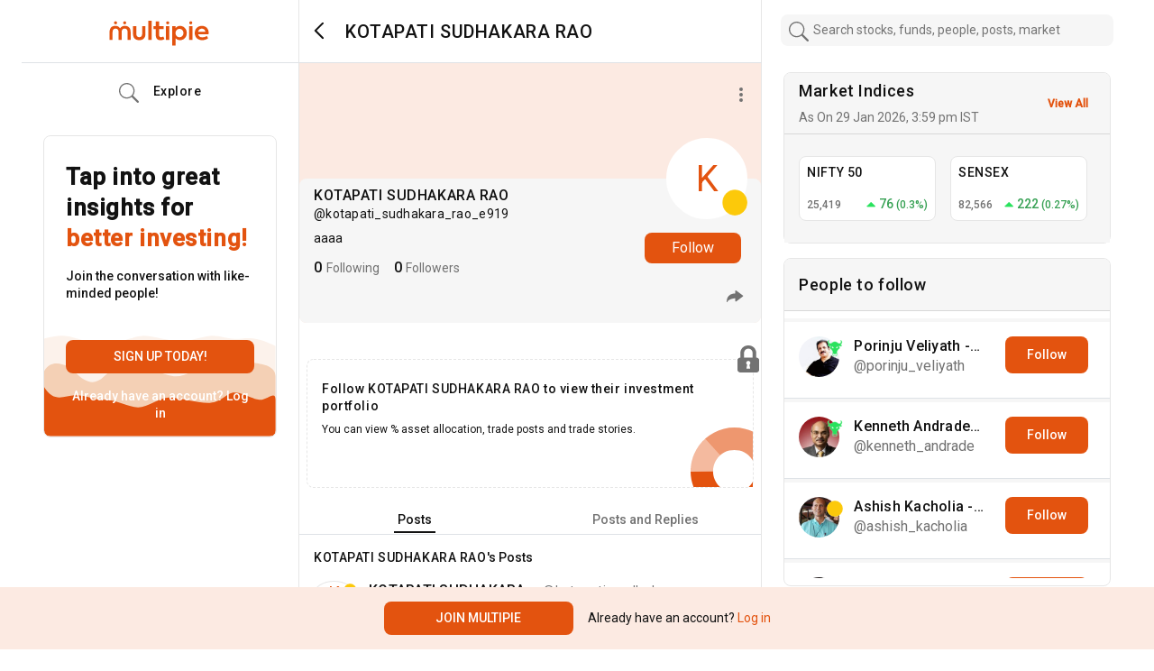

--- FILE ---
content_type: image/svg+xml
request_url: https://www.multipie.co/_next/static/media/comment-icon.e320b992.svg
body_size: 756
content:
<svg width="19" height="16" viewBox="0 0 19 16" fill="none" xmlns="http://www.w3.org/2000/svg">
<path d="M6.5 0H12.5C14.2233 0.00211703 15.8753 0.687616 17.0939 1.90614C18.3124 3.12467 18.9979 4.77674 19 6.5C18.9983 7.59037 18.7227 8.66285 18.1985 9.61896C17.6743 10.5751 16.9184 11.3842 16 11.972V15.5C16 15.5929 15.9741 15.6839 15.9253 15.7629C15.8765 15.8419 15.8067 15.9057 15.7236 15.9472C15.6406 15.9887 15.5476 16.0063 15.4551 15.998C15.3626 15.9896 15.2743 15.9557 15.2 15.9L11.343 13H6.5C4.77674 12.9979 3.12467 12.3124 1.90615 11.0939C0.687618 9.87533 0.00211716 8.22326 0 6.5C0.00211716 4.77674 0.687618 3.12467 1.90615 1.90614C3.12467 0.687616 4.77674 0.00211703 6.5 0ZM2.615 10.389C3.12287 10.9024 3.72807 11.3094 4.39516 11.586C5.06225 11.8626 5.77783 12.0034 6.5 12H11.51C11.6183 11.9995 11.7237 12.0346 11.81 12.1L15 14.5V11.69C15 11.6022 15.0231 11.516 15.067 11.44C15.1109 11.364 15.174 11.3009 15.25 11.257C16.0852 10.7748 16.7789 10.0815 17.2616 9.24652C17.7443 8.41158 17.9989 7.46441 18 6.5C17.9981 5.04188 17.4181 3.64401 16.387 2.61296C15.356 1.58191 13.9581 1.00185 12.5 1H6.5C5.0418 1.00159 3.64377 1.58156 2.61267 2.61267C1.58156 3.64377 1.00159 5.0418 1 6.5C0.996681 7.22311 1.13783 7.9396 1.41516 8.60743C1.69249 9.27525 2.10042 9.88096 2.615 10.389Z" fill="#727272"/>
</svg>


--- FILE ---
content_type: image/svg+xml
request_url: https://www.multipie.co/_next/static/media/share.10a0368d.svg
body_size: 423
content:
<svg width="19" height="16" viewBox="0 0 19 16" fill="none" xmlns="http://www.w3.org/2000/svg">
<path d="M9.50767 4.26308C9.87305 4.24597 10.1596 3.94478 10.1596 3.57982V0.531142L17.5467 6.63645L10.1596 12.7415V9.90892C10.1596 9.71889 10.0849 9.5441 9.94626 9.41282L9.67128 9.70332L9.947 9.41353C9.80946 9.28266 9.63178 9.2163 9.44166 9.22571L9.44141 9.22572C5.46156 9.4251 2.07432 11.8676 0.51647 15.3137C0.439921 14.8267 0.4 14.3274 0.4 13.8188C0.4 8.68899 4.43735 4.50333 9.50767 4.26308ZM9.50767 4.26308L9.48897 3.86352L9.50789 4.26307C9.50782 4.26307 9.50774 4.26308 9.50767 4.26308Z" stroke="#727272" stroke-width="0.8"/>
</svg>


--- FILE ---
content_type: image/svg+xml
request_url: https://www.multipie.co/_next/static/media/heart.2048f836.svg
body_size: 972
content:
<svg width="19" height="18" viewBox="0 0 19 18" fill="none" xmlns="http://www.w3.org/2000/svg">
<path d="M13.6119 1.92438C14.4397 1.92511 15.2487 2.18115 15.9365 2.66009C16.6243 3.13903 17.16 3.81933 17.4758 4.61492C17.7915 5.4105 17.8732 6.2856 17.7105 7.12946C17.5477 7.97333 17.1478 8.74803 16.5614 9.35552L16.3846 9.53937L11.8207 14.2937L11.0072 15.1412L10.7102 15.4501L10.2893 15.8876C10.1692 16.0109 10.0072 16.08 9.83841 16.08C9.66962 16.08 9.50763 16.0109 9.3875 15.8876L8.9578 15.4354L8.92244 15.3968L7.86147 14.2937L7.59976 14.0253L3.29929 9.55224L3.12246 9.36839C2.53257 8.76113 2.12967 7.98521 1.96501 7.13928C1.80034 6.29335 1.88133 5.41561 2.19769 4.61766C2.51405 3.8197 3.05148 3.13758 3.74166 2.658C4.43184 2.17843 5.2436 1.92306 6.07373 1.92438C6.62296 1.92277 7.16704 2.03438 7.67452 2.25276C8.182 2.47113 8.64281 2.79193 9.0303 3.19661L9.20713 3.38045L9.84195 4.03679L10.4679 3.38597L10.6447 3.20212C11.0336 2.79675 11.4959 2.47559 12.0049 2.25721C12.5139 2.03883 13.0595 1.92758 13.6102 1.92989L13.6119 1.92438ZM13.6102 1.01065C12.9437 1.00835 12.2833 1.14294 11.667 1.4067C11.0507 1.67046 10.4906 2.05818 10.0188 2.54762L9.84195 2.73147L9.66512 2.54762C8.71403 1.55756 7.42361 1.00086 6.07774 1C4.73187 0.999139 3.44079 1.55418 2.48853 2.54303C1.53627 3.53187 1.00083 4.87351 1 6.27281C0.999172 7.67211 1.53302 9.01444 2.48411 10.0045L2.66094 10.1884L7.23196 14.9427L8.29293 16.0458L8.31061 16.066L8.76329 16.5385C9.04923 16.8341 9.43607 17 9.8393 17C10.2425 17 10.6294 16.8341 10.9153 16.5385L11.3361 16.1027L12.4466 14.9482L17.0123 10.1957L17.1892 10.0119C17.9015 9.27541 18.3874 8.33552 18.5851 7.31148C18.7828 6.28744 18.6834 5.22543 18.2995 4.26022C17.9157 3.29501 17.2647 2.47012 16.4291 1.89025C15.5936 1.31038 14.6112 1.00167 13.6066 1.0033L13.6102 1.01065Z" fill="#727272" stroke="#727272" stroke-width="0.2"/>
</svg>


--- FILE ---
content_type: application/javascript; charset=UTF-8
request_url: https://www.multipie.co/_next/static/chunks/pages/market_indices-5d13ae7e1b84c9ee.js
body_size: 3519
content:
(self.webpackChunk_N_E=self.webpackChunk_N_E||[]).push([[3219],{2660:function(e,t,s){"use strict";s.a(e,(async function(e,n){try{s.r(t);var r=s(59499),a=s(48001),c=(s(67294),s(85893)),l=e([a]);function o(e,t){var s=Object.keys(e);if(Object.getOwnPropertySymbols){var n=Object.getOwnPropertySymbols(e);t&&(n=n.filter((function(t){return Object.getOwnPropertyDescriptor(e,t).enumerable}))),s.push.apply(s,n)}return s}function d(e){for(var t=1;t<arguments.length;t++){var s=null!=arguments[t]?arguments[t]:{};t%2?o(Object(s),!0).forEach((function(t){(0,r.Z)(e,t,s[t])})):Object.getOwnPropertyDescriptors?Object.defineProperties(e,Object.getOwnPropertyDescriptors(s)):o(Object(s)).forEach((function(t){Object.defineProperty(e,t,Object.getOwnPropertyDescriptor(s,t))}))}return e}function u(e){return(0,c.jsx)(a.Z,d({},e))}a=(l.then?(await l)():l)[0],t.default=u,n()}catch(i){n(i)}}))},22474:function(e,t,s){"use strict";s.a(e,(async function(e,n){try{var r=s(50029),a=s(87794),c=s.n(a),l=s(6174),i=s(67294),o=s(19963),d=s(10121),u=s(22026),m=s(18891),x=s(10126),h=s(85893),p=e([d,u]);function j(e){var t=e.companyId,s=(0,i.useState)(null),n=s[0],a=s[1],p=(0,i.useState)(null),f=p[0],j=p[1],b=(0,i.useState)(!1),g=b[0],N=b[1],v=(0,i.useState)(!1),y=v[0],w=v[1];function Z(){return(Z=(0,r.Z)(c().mark((function e(){var s;return c().wrap((function(e){for(;;)switch(e.prev=e.next){case 0:return e.next=2,u.Z.fetchNews(t);case 2:(s=e.sent)&&s.result.news&&(a(s.result.news),j(s.result.company_scope_count));case 4:case"end":return e.stop()}}),e)})))).apply(this,arguments)}return(0,i.useEffect)((function(){!function(){Z.apply(this,arguments)}()}),[t]),(0,h.jsxs)(h.Fragment,{children:[(null==f||!n)&&(0,h.jsx)("span",{className:"text-desabled",children:"No new news available right now."}),f>0&&n.length>0&&(0,h.jsxs)("div",{children:[(0,h.jsx)(x.Z,{showModal:g,closeModal:N,newsDetail:y}),(0,h.jsx)("div",{className:"pb-2 px-3 company-news",children:(0,h.jsx)(m.Z,{settingOverrides:{responsive:[{breakpoint:767,settings:{slidesToShow:1,slidesToScroll:1}},{breakpoint:575,settings:{slidesToShow:1,slidesToScroll:1,autoplay:!1}}],slidesToScroll:1,slidesToShow:1},children:n&&n.map((function(e,t){return(0,h.jsxs)("div",{className:"pe-3 news-box",children:[(0,h.jsx)("h5",{className:"fs-3 text-title fw-500",children:e.heading}),(0,h.jsx)("span",{className:"text-subtitle fs-5",children:e.caption}),e.arttext.length>180?(0,h.jsxs)("div",{children:[(0,h.jsx)(l.Z,{contentHtml:e.arttext.substring(0,180)+"..."}),(0,h.jsx)("button",{className:"btn btn-outline-primary my-2",onClick:function(){return function(e){N(!0),w(e),d.Z.createEvent(o.j.COMPANY_NEWS)}(e)},children:"Read more"})]}):(0,h.jsx)(l.Z,{contentHtml:e.arttext})]},t)}))})})]})," ",f>0&&0==n.length&&(0,h.jsx)("span",{className:"text-desabled",children:"No new news available right now."})," ",0==f&&(0,h.jsx)("span",{className:"text-desabled",children:"Please add some stocks to your watchlist or portfolio first!"})]})}[d,u]=p.then?(await p)():p,j.defaultProps={companyId:null},t.Z=j,n()}catch(f){n(f)}}))},11371:function(e,t,s){"use strict";s.a(e,(async function(e,n){try{s(67294);var r=s(22474),a=s(85893),c=e([r]);function i(){return(0,a.jsx)(a.Fragment,{children:(0,a.jsxs)("div",{className:"card border rounded mx-4 mb-3",children:[(0,a.jsx)("div",{className:"card-header bg-desabled position-relative d-flex align-items-center w-100",children:(0,a.jsxs)("div",{className:"me-auto text-title",children:[(0,a.jsx)("h3",{children:"Latest News"}),(0,a.jsx)("p",{className:"text-subtitle m-0",children:"Based on the stocks you\u2019re interested or invested in."})]})}),(0,a.jsx)("div",{className:"card-body pt-xl-4 pb-xl-2 ps-4 home-news custom-slider primary-bg-color rounded-bottom",children:(0,a.jsx)(r.Z,{})})]})})}r=(c.then?(await c)():c)[0],t.Z=i,n()}catch(l){n(l)}}))},10126:function(e,t,s){"use strict";var n=s(6174),r=(s(67294),s(6212)),a=s(85893);t.Z=function(e){var t=e.showModal,s=e.closeModal,c=e.newsDetail;return(0,a.jsx)(a.Fragment,{children:(0,a.jsx)(r.Z,{show:t,onHide:s,centered:!0,className:"news-modal sample-email-modal rounded",backdropClassName:"sample-email-backdrop",children:(0,a.jsxs)(r.Z.Body,{className:"white-backdrop border-0 primary-bg-color rounded",children:[(0,a.jsx)(r.Z.Header,{closeButton:!0,className:"border-0 p-0"}),(0,a.jsxs)("div",{className:"news-box pb-3 mt-3",children:[(0,a.jsx)("h3",{className:"fs-3 text-title fw-500",children:c.heading}),(0,a.jsx)("span",{className:"text-subtitle fs-5",children:c.caption}),(0,a.jsx)(n.Z,{contentHtml:c.arttext})]})]})})})}},92172:function(e,t,s){"use strict";s.a(e,(async function(e,n){try{var r=s(67294),a=s(74889),c=s(85893),l=e([a]);function o(){var e=(0,r.useState)([]),t=e[0],s=e[1];return(0,c.jsx)(c.Fragment,{children:(0,c.jsxs)("div",{className:"card primary-bg-color rounded mb-3 border mx-4",children:[(0,c.jsx)("div",{className:"card-header bg-desabled asset-allocation-box position-relative",children:(0,c.jsx)("h3",{className:"card-title text-title",children:"People to follow"})}),(0,c.jsx)("div",{className:"card-body bg-desabled py-0 my-2 px-0 people-to-follow app-scrollbar",children:(0,c.jsx)(a.Z,{multicelebs:t,setMulticelebs:s})})]})})}a=(l.then?(await l)():l)[0],t.Z=o,n()}catch(i){n(i)}}))},50049:function(e,t,s){"use strict";s.a(e,(async function(e,n){try{var r=s(34870),a=s(87431),c=s(41664),l=s.n(c),i=(s(67294),s(78031)),o=s(61515),d=s(94204),u=s(85893),m=e([i,d]);function h(e){var t=e.marketIndex,s=e.index;return(0,u.jsx)(u.Fragment,{children:(0,u.jsx)("div",{children:(0,u.jsx)(l(),{href:"/market_indices/".concat(t.id),children:(0,u.jsx)("a",{className:"card border-bottom mb-0",children:(0,u.jsxs)("div",{className:"primary-bg-color card-body py-2 align-items-center d-flex",children:[(0,u.jsx)("div",{className:"me-2",children:(0,u.jsx)(d.Z,{displayName:t.displayName,width:"50",iconUrl:(0,i.P)(t.logoUrl)})}),(0,u.jsx)("div",{className:"me-auto",children:(0,u.jsx)("h5",{className:"m-0 letter-spacing-compact cursor-pointer username-title text-title line-clamp-1",children:t.displayName})}),(0,u.jsxs)("div",{className:"d-flex align-items-center justify-content-between",children:[(0,u.jsx)("strong",{className:"d-block float-end text-subtitle fw-500",children:(0,o.uf)(t.value,0)}),(0,u.jsxs)("span",{className:"p-0 float-start w-max-content fs-8\n                 ".concat((0,o.uf)(t.percentageChange)>0?"text-green":"text-red","\n                  percentage-text d-flex align-items-center fs-5 fw-500"),children:[(0,u.jsx)("img",{src:(0,o.uf)(t.percentageChange)>0?a.Z.src:r.Z.src,className:"mx-1"}),(0,o.uf)(t.absoluteChange,0),"\xa0",(0,u.jsxs)("span",{className:"fs-6",children:["(",(0,o.uf)(t.percentageChange),"%)"]})]})]})]})})})},s)})}[i,d]=m.then?(await m)():m,t.Z=h,n()}catch(x){n(x)}}))},48001:function(e,t,s){"use strict";s.a(e,(async function(e,n){try{var r=s(50029),a=s(87794),c=s.n(a),l=s(67294),i=s(246),o=s.n(i),d=s(14233),u=s(58011),m=s(21757),x=s(57689),h=s(11371),p=s(81858),f=s(92172),j=s(58602),b=s(64005),g=s(27625),N=s(53003),v=s(28928),y=s(50049),w=s(85893),Z=e([d,x,h,p,f,b,g,N,v,y]);function O(e){var t=e.data,s=(0,l.useState)(t||[]),n=s[0],a=s[1],i=(0,l.useState)(!0),Z=i[0],k=i[1],O=(0,l.useState)(1),S=O[0],_=O[1],P=(0,l.useState)(null),E=P[0],M=P[1];function C(e){return H.apply(this,arguments)}function H(){return(H=(0,r.Z)(c().mark((function e(t){var s,r,l,i,o;return c().wrap((function(e){for(;;)switch(e.prev=e.next){case 0:return s=t&&t.reset?0:S,r=t&&t.reset?[]:n,l=15,e.next=5,x.Z.fetchIndices(l,s);case 5:if(!(i=e.sent).ok){e.next=14;break}return e.next=9,u.Z.deserialize(i.result);case 9:o=e.sent,M(E||o[0]&&o[0].asOn),k(o.length===l),a(r.concat(o)),_(S+1);case 14:case"end":return e.stop()}}),e)})))).apply(this,arguments)}function T(){return n.map((function(e,t){return(0,w.jsx)(y.Z,{marketIndex:e,flat:!0},t)}))}return(0,l.useEffect)((0,r.Z)(c().mark((function e(){return c().wrap((function(e){for(;;)switch(e.prev=e.next){case 0:return e.next=2,C({reset:!0});case 2:case"end":return e.stop()}}),e)}))),[]),(0,w.jsxs)(w.Fragment,{children:[(0,w.jsx)("header",{id:"header",className:"main-header company-header primary-bg-color",children:(0,w.jsx)("div",{className:"d-flex h-100",children:(0,w.jsxs)("div",{className:"container d-flex",children:[(0,w.jsx)("div",{className:"col-lg-3 d-none d-lg-flex align-items-center border-right border-bottom",children:(0,w.jsx)(b.Z,{})}),(0,w.jsxs)("div",{className:"col-lg-5 col-12 align-items-center border-right company-section h-100 border-bottom d-flex ps-lg-3",children:[(0,w.jsx)(g.Z,{}),(0,w.jsx)("h1",{className:"text-title mb-0 ms-3 line-clamp-1 mw-220",children:"All Market Indices on Multipie"})]}),(0,w.jsx)("div",{className:"col-lg-4 py-3 justify-content-center h-100 d-none d-lg-flex",children:!d.yF&&(0,w.jsx)(N.Z,{})})]})})}),(0,w.jsxs)("main",{className:"container main-container d-flex",children:[(0,w.jsx)("div",{className:"col-lg-3 d-none d-lg-block border-right",children:(0,w.jsx)(v.Z,{})}),(0,w.jsxs)("div",{className:"explore col-12 col-lg-5 border-right",children:[(0,w.jsxs)("div",{className:"p-3 text-subtitle border-bottom",children:["As On ",(0,m.o0)(E)]}),(0,w.jsx)(o(),{pageStart:1,loadMore:C,hasMore:Z,initialLoad:!1,loader:(0,w.jsx)("div",{className:"loader",children:"Loading ..."},0),children:(0,w.jsx)(T,{})})]}),(0,w.jsxs)("div",{className:"col-lg-4 d-none d-lg-block",children:[(0,w.jsx)(p.Z,{}),(0,w.jsx)(f.Z,{}),(0,w.jsx)("div",{className:"sticky1",children:(0,w.jsx)(h.Z,{})})]})]}),(0,w.jsx)(j.Z,{})]})}[d,x,h,p,f,b,g,N,v,y]=Z.then?(await Z)():Z,t.Z=O,n()}catch(k){n(k)}}))},58602:function(e,t,s){"use strict";s(67294);var n=s(85893);t.Z=function(){return(0,n.jsx)(n.Fragment,{children:(0,n.jsx)("footer",{className:"text-title text-center primary-bg-color mt-1 p-3",children:" \xa9 multipie.co"})})}},6174:function(e,t,s){"use strict";s.d(t,{Z:function(){return r}});s(67294);var n=s(85893);function r(e){var t=e.className,s=e.contentHtml,r=e.style,a=e.innerHtmlRef;return(0,n.jsx)("div",{className:"".concat(t),style:r,ref:a,dangerouslySetInnerHTML:{__html:s}})}r.defaultProps={className:"inner-html",style:{},innerHtmlRef:{current:null}}},49031:function(e,t,s){(window.__NEXT_P=window.__NEXT_P||[]).push(["/market_indices",function(){return s(2660)}])}},function(e){e.O(0,[5897,7880,9774,2888,179],(function(){return t=49031,e(e.s=t);var t}));var t=e.O();_N_E=t}]);

--- FILE ---
content_type: application/javascript; charset=UTF-8
request_url: https://www.multipie.co/_next/static/chunks/pages/m/signup-c263565d3edffdb2.js
body_size: 2025
content:
(self.webpackChunk_N_E=self.webpackChunk_N_E||[]).push([[5721],{63537:function(e,s,i){"use strict";i.a(e,(async function(e,t){try{i.r(s);var n=i(20402),c=(i(67294),i(85893)),r=e([n]);function l(){return(0,c.jsx)(n.Z,{})}n=(r.then?(await r)():r)[0],s.default=l,t()}catch(a){t(a)}}))},72233:function(e,s,i){"use strict";i(67294);var t=i(85893);s.Z=function(){return(0,t.jsxs)("div",{className:"login-footer d-none d-lg-block w-100 text-center",children:[(0,t.jsxs)("ul",{className:"m-0 p-0",children:[(0,t.jsx)("li",{className:"d-inline-block",children:(0,t.jsx)("a",{href:"https://icicisecurities.com/wfrmAboutUs.aspx",target:"blank",children:"About"})}),(0,t.jsx)("li",{className:"d-inline-block",children:(0,t.jsx)("a",{href:"/terms-and-conditions",target:"blank",children:"Terms of Service"})}),(0,t.jsx)("li",{className:"d-inline-block",children:(0,t.jsx)("a",{href:"/privacy-policy",target:"blank",children:"Privacy Policy"})})]}),(0,t.jsxs)("p",{className:"m-0",children:["\xa9 ",(new Date).getFullYear()," Multipie"]})]})}},22820:function(e,s,i){"use strict";i.d(s,{Z:function(){return h}});var t=i(59499),n=(i(41548),i(73873),"/_next/static/media/splash-1.9d807271.svg"),c="/_next/static/media/splash-2.20986dc5.svg",r="/_next/static/media/splash-3.3fd95c9b.svg",a="/_next/static/media/splash-4.c7b31cb1.svg",l=(i(67294),i(46066)),o=i(85893);function d(e,s){var i=Object.keys(e);if(Object.getOwnPropertySymbols){var t=Object.getOwnPropertySymbols(e);s&&(t=t.filter((function(s){return Object.getOwnPropertyDescriptor(e,s).enumerable}))),i.push.apply(i,t)}return i}function m(e){for(var s=1;s<arguments.length;s++){var i=null!=arguments[s]?arguments[s]:{};s%2?d(Object(i),!0).forEach((function(s){(0,t.Z)(e,s,i[s])})):Object.getOwnPropertyDescriptors?Object.defineProperties(e,Object.getOwnPropertyDescriptors(i)):d(Object(i)).forEach((function(s){Object.defineProperty(e,s,Object.getOwnPropertyDescriptor(i,s))}))}return e}var h=function(){return(0,o.jsx)(o.Fragment,{children:(0,o.jsx)("div",{className:"welcome-slider",children:(0,o.jsxs)(l.Z,m(m({},{dots:!0,infinite:!0,slidesToShow:1,slidesToScroll:1,autoplay:!0,autoplaySpeed:3e3,arrows:!1}),{},{children:[(0,o.jsxs)("div",{className:"slide-item",children:[(0,o.jsx)("img",{src:n,alt:"Social Community for Investors",className:"slider-image"}),(0,o.jsxs)("div",{className:"slide-content",children:[(0,o.jsx)("h5",{className:"text-capitalize",children:"Social Community for Investors"}),(0,o.jsx)("p",{className:"text-title",children:"Connect with like-minded people & build your investment network."})]})]}),(0,o.jsxs)("div",{className:"slide-item",children:[(0,o.jsx)("img",{src:c,alt:"360-degree detailed stock view",className:"slider-image"}),(0,o.jsxs)("div",{className:"slide-content",children:[(0,o.jsx)("h5",{className:"text-capitalize",children:"360-degree detailed stock view"}),(0,o.jsx)("p",{className:"text-title",children:"Stock conversations, screeners, stocks in action, price alerts"})]})]}),(0,o.jsxs)("div",{className:"slide-item",children:[(0,o.jsx)("img",{src:r,alt:"Prominent investor portfolios",className:"slider-image"}),(0,o.jsxs)("div",{className:"slide-content",children:[(0,o.jsx)("h5",{className:"text-capitalize",children:"Prominent investor portfolios"}),(0,o.jsx)("p",{className:"text-title",children:"Discover their holdings & compare your performance"})]})]}),(0,o.jsxs)("div",{className:"slide-item",children:[(0,o.jsx)("img",{src:a,alt:"Link your portfolio & get customised feeds",className:"slider-image"}),(0,o.jsxs)("div",{className:"slide-content",children:[(0,o.jsx)("h5",{className:"text-capitalize",children:"Link your portfolio & get customised feeds"}),(0,o.jsx)("p",{className:"text-title",children:"portfolio alerts, news and much more"})]})]})]}))})})}},20402:function(e,s,i){"use strict";i.a(e,(async function(e,t){try{var n=i(41664),c=i.n(n),r=i(11163),a=i(67294),l=i(72233),o=i(97993),d=i(22820),m=i(34769),h=i(65806),u=i(85893),x=e([o,m,h]);function j(){var e=(0,h.C)().AppIcon,s=(0,r.useRouter)(),i=new URLSearchParams(s.query).get("invite_code"),t=(0,m.ZP)().setIsLoginSignupPage;return(0,a.useEffect)((function(){return t(!0),function(){t(!1)}}),[]),(0,u.jsx)(u.Fragment,{children:(0,u.jsx)("main",{className:"main-container py-0",children:(0,u.jsx)("div",{className:"px-0 welcome-container",children:(0,u.jsxs)("div",{className:"row vh-100 m-0",children:[(0,u.jsx)("div",{className:"col-lg-4 p-0 d-none d-lg-block",children:(0,u.jsx)(d.Z,{})}),(0,u.jsx)("div",{className:"col-lg-8 p-0",children:(0,u.jsxs)("div",{className:"welcome-login mt-0 d-flex w-100 h-100 justify-content-center align-items-center position-relative",children:[(0,u.jsxs)("div",{className:"card rounded d-flex signup-main-block justify-content-center primary-bg-color pb-0",children:[(0,u.jsx)("div",{className:"d-block text-center",children:(0,u.jsx)("img",{src:e,width:"180",className:"app-logo",alt:"logo"})}),(0,u.jsx)(o.Z,{inviteCode:i}),(0,u.jsxs)("div",{className:"text-center pb-4",children:[(0,u.jsx)("div",{className:"text-center text-title",children:"Already have an account?"}),(0,u.jsx)(c(),{href:"/m/otp_login",children:(0,u.jsx)("span",{className:"highlight",children:"Login"})})]})]}),(0,u.jsx)(l.Z,{})]})})]})})})})}[o,m,h]=x.then?(await x)():x,s.Z=j,t()}catch(p){t(p)}}))},70276:function(e,s,i){(window.__NEXT_P=window.__NEXT_P||[]).push(["/m/signup",function(){return i(63537)}])}},function(e){e.O(0,[9774,2888,179],(function(){return s=70276,e(e.s=s);var s}));var s=e.O();_N_E=s}]);

--- FILE ---
content_type: text/plain; charset=UTF-8
request_url: https://www.multipie.co/socket.io/?EIO=4&transport=polling&t=PmAF3bi&sid=xpogdBBe0WE0qm-gCdUE
body_size: 157
content:
40{"sid":"K8EbqZiBKW4g0XdUCdUF"}

--- FILE ---
content_type: application/javascript; charset=UTF-8
request_url: https://www.multipie.co/_next/static/chunks/pages/market_indices/%5Bid%5D-eed5b751245b5f58.js
body_size: 4108
content:
(self.webpackChunk_N_E=self.webpackChunk_N_E||[]).push([[3969],{88896:function(e,t,n){"use strict";n.a(e,(async function(e,r){try{n.r(t),n.d(t,{__N_SSG:function(){return l}});var s=n(59499),a=(n(67294),n(58011),n(45336)),i=n(85893),c=e([a]);function d(e,t){var n=Object.keys(e);if(Object.getOwnPropertySymbols){var r=Object.getOwnPropertySymbols(e);t&&(r=r.filter((function(t){return Object.getOwnPropertyDescriptor(e,t).enumerable}))),n.push.apply(n,r)}return n}function u(e){for(var t=1;t<arguments.length;t++){var n=null!=arguments[t]?arguments[t]:{};t%2?d(Object(n),!0).forEach((function(t){(0,s.Z)(e,t,n[t])})):Object.getOwnPropertyDescriptors?Object.defineProperties(e,Object.getOwnPropertyDescriptors(n)):d(Object(n)).forEach((function(t){Object.defineProperty(e,t,Object.getOwnPropertyDescriptor(n,t))}))}return e}function x(e){return(0,i.jsx)(a.Z,u({},e))}a=(c.then?(await c)():c)[0];var l=!0;t.default=x,r()}catch(o){r(o)}}))},92172:function(e,t,n){"use strict";n.a(e,(async function(e,r){try{var s=n(67294),a=n(74889),i=n(85893),c=e([a]);function o(){var e=(0,s.useState)([]),t=e[0],n=e[1];return(0,i.jsx)(i.Fragment,{children:(0,i.jsxs)("div",{className:"card primary-bg-color rounded mb-3 border mx-4",children:[(0,i.jsx)("div",{className:"card-header bg-desabled asset-allocation-box position-relative",children:(0,i.jsx)("h3",{className:"card-title text-title",children:"People to follow"})}),(0,i.jsx)("div",{className:"card-body bg-desabled py-0 my-2 px-0 people-to-follow app-scrollbar",children:(0,i.jsx)(a.Z,{multicelebs:t,setMulticelebs:n})})]})})}a=(c.then?(await c)():c)[0],t.Z=o,r()}catch(l){r(l)}}))},22635:function(e,t,n){"use strict";n(67294);var r=n(24561),s=n(246),a=n.n(s),i=n(85893),c=new Array(3).fill((0,i.jsx)(r.ZP,{className:"px-1 py-3"}));t.Z=function(e){var t=e.hasNextPage,n=e.items,r=e.loadNextPage;return(0,i.jsx)(i.Fragment,{children:(0,i.jsx)(a(),{pageStart:0,loadMore:r,hasMore:t,initialLoad:!1,loader:c,children:n})})}},69790:function(e,t,n){"use strict";n.a(e,(async function(e,r){try{var s=n(50029),a=n(87794),i=n.n(a),c=n(67294),l=n(61515),o=n(57689),d=n(33554),u=n(85893),x=e([o]);function h(e){var t=e.marketIndexId,n=(0,c.useState)(null),r=n[0],a=n[1];return(0,c.useEffect)((0,s.Z)(i().mark((function e(){var n,r;return i().wrap((function(e){for(;;)switch(e.prev=e.next){case 0:return e.next=2,o.Z.fetchCurrentPrices(t);case 2:n=e.sent,r=n.data,a(r&&r[0]);case 5:case"end":return e.stop()}}),e)}))),[t]),(0,u.jsx)(u.Fragment,{children:r&&(0,u.jsxs)("div",{className:"current-price container-fluid mt-2 p-0",children:[(0,u.jsx)("h3",{className:"m-0 p-3 border-top border-bottom",children:"Value"}),(0,u.jsxs)("div",{className:"bar-today row d-flex justify-content-between mb-4 p-3",children:[(0,u.jsxs)("div",{className:"price-box col-3 col-lg-6 d-flex flex-column align-items-start pt-1",children:[(0,u.jsx)("span",{className:"fs-6 d-block text-title",children:(0,l.uf)(r.lowToday)}),(0,u.jsx)("span",{className:"text-muted",children:"Today\u2019s Low"})]}),(0,u.jsxs)("div",{className:"price-box col-3 col-lg-6 d-flex flex-column align-items-end pt-1",children:[(0,u.jsx)("span",{className:"fs-6 d-block text-title",children:(0,l.uf)(r.highToday)}),(0,u.jsx)("span",{className:"text-muted",children:"Today\u2019s High"})]}),(0,u.jsx)("div",{className:"col-12",children:(0,u.jsx)(d.Z,{low:r.lowToday,high:r.highToday,current:r.lastTradedPrice})})]}),(0,u.jsxs)("div",{className:"bar-52wk row d-flex justify-content-between mb-4 p-3",children:[(0,u.jsxs)("div",{className:"price-box col-3 col-lg-6 d-flex flex-column align-items-start",children:[(0,u.jsx)("span",{className:"fs-6 d-block text-title",children:(0,l.uf)(r.fifty2WkLow)}),(0,u.jsx)("span",{className:"text-muted",children:"52 Week Low"})]}),(0,u.jsxs)("div",{className:"price-box col-3 col-lg-6 d-flex flex-column align-items-end",children:[(0,u.jsx)("span",{className:"fs-6 d-block text-title",children:(0,l.uf)(r.fifty2WkHigh)}),(0,u.jsx)("span",{className:"text-muted",children:"52 Week High"})]}),(0,u.jsx)("div",{className:"col-12",children:(0,u.jsx)(d.Z,{low:r.fifty2WkLow,high:r.fifty2WkHigh,current:r.lastTradedPrice})})]})]})})}o=(x.then?(await x)():x)[0],t.Z=h,r()}catch(m){r(m)}}))},20109:function(e,t,n){"use strict";n.a(e,(async function(e,r){try{var s=n(50029),a=n(87794),i=n.n(a),c=n(34870),l=n(87431),o=n(67294),d=n(61515),u=n(26971),x=n(57689),m=n(82397),h=n(85893),f=e([x]);function j(e){return e.map((function(e){return{value:e.value,date:new Date(e.priceAt)}}))}function g(e){var t=e.marketIndexId,n=e.marketIndex,r=[{label:"1D"},{label:"5D"},{label:"1M"},{label:"1Y"},{label:"5Y"},{label:"MAX"}],a=(0,o.useState)(0),f=a[0],p=a[1],g=(0,o.useState)(!1),v=g[0],b=g[1];return(0,o.useEffect)((0,s.Z)(i().mark((function e(){var n,s,a,c;return i().wrap((function(e){for(;;)switch(e.prev=e.next){case 0:return n=r[f].label,e.next=3,x.Z.fetchPrices(t,{period:n});case 3:if(s=e.sent,0!==(a=s.performanceData).length){e.next=8;break}return b(!1),e.abrupt("return");case 8:b(!0),c={selector:"#value-trend-graph",height:250,width:600,data:j(a),period:n,pageType:"marketIndex"},setTimeout((function(){return(0,u.Z)(c)}),10);case 11:case"end":return e.stop()}}),e)}))),[t,f]),(0,h.jsx)(h.Fragment,{children:(0,h.jsx)("div",{className:"card",children:(0,h.jsxs)("div",{className:"card-body value-trend primary-bg-color",children:[(0,h.jsx)("header",{className:"d-flex justify-content-between price-header",children:(0,h.jsxs)("div",{className:"d-flex align-items-center",children:[(0,h.jsx)("h2",{className:"d-inline-block me-2",children:(0,d.uf)(n.value,0)}),(0,h.jsxs)("span",{className:"p-0 float-start w-max-content fs-8\n                ".concat((0,d.uf)(n.percentageChange)>0?"text-green":"text-red","\n                percentage-text d-flex align-items-center fs-5 fw-500"),children:[(0,h.jsx)("img",{src:(0,d.uf)(n.percentageChange)>0?l.Z.src:c.Z.src,className:"mx-1"}),(0,d.uf)(n.absoluteChange,0),"\xa0",(0,h.jsxs)("span",{className:"fs-6",children:["(",(0,d.uf)(n.percentageChange),"%)"]})]})]})}),(0,h.jsx)(m.Z,{activeIndex:f,setActiveIndex:p,navOptions:r}),!v&&(0,h.jsx)("div",{id:"value-trend-missing",children:"Data Not Available"})||(0,h.jsx)("div",{id:"value-trend-graph"})]})})})}x=(f.then?(await f)():f)[0],t.Z=g,r()}catch(p){r(p)}}))},12595:function(e,t,n){"use strict";n.a(e,(async function(e,r){try{n(67294);var s=n(14233),a=n(44930),i=n(64005),c=n(27625),l=n(53003),o=n(85893),d=e([s,a,i,c,l]);function x(e){var t=e.title;return"mobile_app"===a.Z.get("platform")?null:(0,o.jsx)(o.Fragment,{children:(0,o.jsx)("header",{id:"header",className:"main-header company-header primary-bg-color",children:(0,o.jsx)("div",{className:"d-flex h-100",children:(0,o.jsxs)("div",{className:"container d-flex",children:[(0,o.jsx)("div",{className:"col-lg-4 col-xl-3 border-right d-none d-lg-flex align-items-center border-right border-bottom",children:(0,o.jsx)(i.Z,{})}),(0,o.jsxs)("div",{className:"col-12 col-lg-8 col-xl-5 align-items-center border-right h-100 border-bottom d-flex",children:[(0,o.jsx)(c.Z,{}),(0,o.jsx)("h1",{className:"text-title mb-0 ms-3 title-dark-theme line-clamp-1",children:t})]}),(0,o.jsx)("div",{className:"col-xl-4 d-none d-xl-flex justify-content-center py-3 ps-4",children:!s.yF&&(0,o.jsx)(l.Z,{})})]})})})})}[s,a,i,c,l]=d.then?(await d)():d,t.Z=x,r()}catch(u){r(u)}}))},5112:function(e,t,n){"use strict";n.a(e,(async function(e,r){try{var s=n(50029),a=n(87794),i=n.n(a),c=n(67294),l=n(73236),o=n(84570),d=n(15916),u=n(95277),x=n(22635),m=n(85893),h=e([l,o,d,u]);function p(e){var t=e.entityId,n=e.userId,r=e.sectionText,a=e.entityType,h=(0,c.useState)([]),f=h[0],p=h[1],j=(0,c.useState)(null),g=j[0],v=j[1];function b(){return y.apply(this,arguments)}function y(){return(y=(0,s.Z)(i().mark((function e(){var n;return i().wrap((function(e){for(;;)switch(e.prev=e.next){case 0:return e.next=2,l.Z.fetchInstrumentPosts(1,t,a);case 2:(n=e.sent).ok&&p(n.postList);case 4:case"end":return e.stop()}}),e)})))).apply(this,arguments)}function N(e,t,n){var r=f.find((function(t){return t.id===e}));r.likesCount=t?r.likesCount+1:r.likesCount-1,null!=n&&(r.likesCount=n),r.likesCount<0&&(r.likesCount=0),r.isLiked=t,p(JSON.parse(JSON.stringify(f)))}function w(e){return k.apply(this,arguments)}function k(){return(k=(0,s.Z)(i().mark((function e(t){var n;return i().wrap((function(e){for(;;)switch(e.prev=e.next){case 0:return e.next=2,o.Z.deletePost(t);case 2:if(!e.sent.ok){e.next=7;break}return n=f.filter((function(e){return e.id!==t})).map((function(e){return e.latestReply&&e.latestReply.id===t?(e.latestReply.isDeleted=!0,e):e})),p(n),e.abrupt("return",!0);case 7:return e.abrupt("return",!1);case 8:case"end":return e.stop()}}),e)})))).apply(this,arguments)}function Z(e){var t=f.find((function(t){return t.id===e}));v(t)}function P(e){return n===e&&e.user.id}return(0,c.useEffect)((0,s.Z)(i().mark((function e(){return i().wrap((function(e){for(;;)switch(e.prev=e.next){case 0:return e.next=2,b();case 2:case"end":return e.stop()}}),e)}))),[t]),(0,m.jsx)(m.Fragment,{children:f.length>0&&(0,m.jsx)("div",{className:"col-12 mb-6 mt-3 mt-mobile-0",children:(0,m.jsx)("div",{id:"instrument-conversations",className:"card h-100 border border-top-left-right-none rounded\n                primary-bg-color border-bottom-sm shadow-sm-none px-lg-3 company-suggest",children:(0,m.jsxs)("div",{className:"card-body custom-slider p-0 py-1",children:[(0,m.jsx)("h3",{className:"card-title d-flex align-items-center pt-0 my-3 widget-title",children:r}),(0,m.jsxs)("div",{children:[g&&(0,m.jsx)(d.Z,{embeddedPost:g,setEmbeddedPost:v,createPost:function(e){var t=f.find((function(t){return t.id===e.parent_post_id}));t&&(t.shareCount=t.shareCount+1,p(JSON.parse(JSON.stringify(f)))),createPost(e)}}),(0,m.jsx)(x.Z,{hasNextPage:!1,items:f.map((function(e,t){return(0,m.jsx)(u.Z,{post:e,showThread:!!e.latestReply,showReplied:P(e),onPostLikeToggle:N,onShareClick:Z,onDeletePost:w},t)})),loadNextPage:b})]})]})})})})}[l,o,d,u]=h.then?(await h)():h,t.Z=p,r()}catch(f){r(f)}}))},45336:function(e,t,n){"use strict";n.a(e,(async function(e,r){try{var s=n(50029),a=n(87794),i=n.n(a),c=n(11163),l=n(67294),o=n(78031),d=n(14233),u=n(81858),x=n(92172),m=n(69790),h=n(20109),f=n(12595),p=n(5112),j=n(28928),g=n(94204),v=n(3530),b=n(57689),y=n(85893),N=e([o,d,u,x,m,h,f,p,j,g,b]);function k(e){var t=e.marketData,n=(0,c.useRouter)().query.id,r=(0,l.useState)(t||{}),a=r[0],N=r[1],w=(0,v.ZP)().authState.currentUser,k=(0,o.P)(a.logoUrl),Z="Conversations on the Market",P="MarketIndex";return(0,l.useEffect)((0,s.Z)(i().mark((function e(){var t;return i().wrap((function(e){for(;;)switch(e.prev=e.next){case 0:return e.next=2,b.Z.fetchMarketIndex(n);case 2:t=e.sent,N(t);case 4:case"end":return e.stop()}}),e)}))),[n]),(0,y.jsxs)(y.Fragment,{children:[(0,y.jsx)(f.Z,{title:"Index: ".concat(a.displayName)}),(0,y.jsx)("main",{className:"container main-container",children:(0,y.jsxs)("div",{className:"d-lg-flex flex-wrap",children:[(0,y.jsx)("div",{className:"col-lg-3 d-none d-lg-block border-right",children:(0,y.jsx)(j.Z,{})}),(0,y.jsxs)("div",{className:"col-lg-5 border-right position-relative company-section",children:[(0,y.jsx)("div",{id:"value-trend",className:"mb-0",children:(0,y.jsx)("div",{className:"col-lg-7 col-12 my-2 d-lg-flex align-items-center w-100 px-2",children:(0,y.jsxs)("h2",{className:"d-flex align-items-center company-heading w-100",children:[(0,y.jsx)(g.Z,{height:"40",displayName:a.displayName,iconUrl:k}),(0,y.jsx)("div",{className:"d-lg-flex w-100 position-relative",children:(0,y.jsx)("span",{className:"ms-2 me-1 company-name",children:a.displayName})})]})})}),(0,y.jsx)("div",{children:(0,y.jsx)(h.Z,{marketIndexId:n,marketIndex:a})}),(0,y.jsx)(m.Z,{marketIndexId:n}),(0,y.jsx)("div",{id:"instrument-conversations",className:"mx-2",children:a.id&&!(0,d.tq)()&&(0,y.jsx)(p.Z,{userId:w&&w.id,entityId:n,sectionText:Z,entityType:P})}),(0,y.jsx)("div",{id:"instrument-conversations-mobile",className:"mb-6 mx-2",children:a.id&&(0,d.tq)()&&(0,y.jsx)(p.Z,{userId:w&&w.id,entityId:n,sectionText:Z,entityType:P})})]}),(0,y.jsxs)("div",{className:"col-lg-4 d-none d-lg-block",children:[(0,y.jsx)(u.Z,{}),(0,y.jsx)(x.Z,{})]})]})})]})}[o,d,u,x,m,h,f,p,j,g,b]=N.then?(await N)():N,t.Z=k,r()}catch(w){r(w)}}))},11815:function(e,t,n){(window.__NEXT_P=window.__NEXT_P||[]).push(["/market_indices/[id]",function(){return n(88896)}])}},function(e){e.O(0,[5897,7880,9774,2888,179],(function(){return t=11815,e(e.s=t);var t}));var t=e.O();_N_E=t}]);

--- FILE ---
content_type: image/svg+xml
request_url: https://www.multipie.co/_next/static/media/chat-icon-gray.401bd60b.svg
body_size: 621
content:
<svg width="22" height="23" viewBox="0 0 22 23" fill="none" xmlns="http://www.w3.org/2000/svg">
<path d="M4.42737 0.5H17.5393C20.0062 0.5 22 2.27204 22 4.44529V13.2052C22 15.3784 20.0062 17.1505 17.5393 17.1505H11.8282L6.59016 22.0319C6.25222 22.3328 5.81291 22.5 5.37359 22.5C5.13704 22.5 4.90048 22.4666 4.66393 22.3663C4.02185 22.0988 3.61633 21.497 3.61633 20.8283V17.0836C1.55493 16.7158 0.000425339 15.1109 0.000425339 13.2052V4.44529C-0.0333691 2.27204 1.96045 0.5 4.42737 0.5ZM1.58872 13.2052C1.58872 14.4757 2.87287 15.5456 4.42737 15.5456C4.86669 15.5456 5.20463 15.9134 5.20463 16.348V20.8283C5.20463 20.8283 5.20463 20.8951 5.27221 20.9286C5.30601 20.9286 5.40739 20.962 5.47498 20.8951L10.9833 15.7796C11.1185 15.6459 11.3213 15.579 11.524 15.579H17.5393C19.1276 15.579 20.4117 14.5091 20.4117 13.2386V4.44529C20.4117 3.14134 19.1276 2.10486 17.5393 2.10486H4.42737C2.83908 2.10486 1.55493 3.17477 1.55493 4.44529V13.2052H1.58872Z" fill="#727272"/>
<path d="M16.2214 9.86166C15.3815 9.86166 14.7006 9.18804 14.7006 8.3571C14.7006 7.52615 15.3815 6.85254 16.2214 6.85254C17.0612 6.85254 17.7421 7.52615 17.7421 8.3571C17.7421 9.18804 17.0612 9.86166 16.2214 9.86166Z" fill="#727272"/>
<path d="M10.9834 9.86166C10.1436 9.86166 9.46273 9.18804 9.46273 8.3571C9.46273 7.52615 10.1436 6.85254 10.9834 6.85254C11.8233 6.85254 12.5042 7.52615 12.5042 8.3571C12.5042 9.18804 11.8233 9.86166 10.9834 9.86166Z" fill="#727272"/>
<path d="M5.74528 9.86166C4.90542 9.86166 4.22458 9.18804 4.22458 8.3571C4.22458 7.52615 4.90542 6.85254 5.74528 6.85254C6.58515 6.85254 7.26599 7.52615 7.26599 8.3571C7.26599 9.18804 6.58515 9.86166 5.74528 9.86166Z" fill="#727272"/>
</svg>


--- FILE ---
content_type: image/svg+xml
request_url: https://www.multipie.co/_next/static/media/caret-up.96888fe7.svg
body_size: 423
content:
<svg width="20" height="11" viewBox="0 0 20 11" fill="none" xmlns="http://www.w3.org/2000/svg">
<path d="M10.5238 0.921734L10.1805 1.28217L10.5238 0.921734C10.2535 0.664179 9.82855 0.664181 9.55819 0.921734L9.90156 1.28218L9.55819 0.921735L1.39784 8.69551L1.74272 9.05753L1.39784 8.69551C0.940349 9.13133 1.24882 9.90234 1.88067 9.90234L18.2014 9.90234C18.8332 9.90234 19.1417 9.13133 18.6842 8.69551L10.5238 0.921734Z" fill="#29E25D" stroke="#29E25D"/>
</svg>


--- FILE ---
content_type: image/svg+xml
request_url: https://www.multipie.co/_next/static/media/repost-icon-new.e28fffa4.svg
body_size: 494
content:
<svg id="Layer_1" data-name="Layer 1" xmlns="http://www.w3.org/2000/svg" viewBox="0 0 22 22"><defs><style>.cls-1{fill:#727272;}</style></defs><path class="cls-1" d="M13.15,8.92A2.75,2.75,0,0,0,11,9.77a2.71,2.71,0,0,0-2.12-.85,2.55,2.55,0,0,0-2.79,2.75V15.4H7.39V11.68a1.4,1.4,0,0,1,1.48-1.57,1.42,1.42,0,0,1,1.48,1.57V15.4h1.32V11.68a1.41,1.41,0,0,1,1.48-1.57,1.41,1.41,0,0,1,1.48,1.57V15.4h1.29V11.67A2.56,2.56,0,0,0,13.15,8.92Zm0-.84a.71.71,0,0,0,0-1.41.71.71,0,1,0,0,1.41Zm-4.28,0a.71.71,0,1,0-.72-.71A.69.69,0,0,0,8.87,8.08Z"/><path class="cls-1" d="M7.93,20.08H5.16A3.21,3.21,0,0,1,2,16.87V5.19A3.21,3.21,0,0,1,5.16,2a.38.38,0,0,1,0,.76A2.45,2.45,0,0,0,2.71,5.19V16.87a2.45,2.45,0,0,0,2.45,2.45H7.93a.38.38,0,1,1,0,.76Z"/><path class="cls-1" d="M16.84,20.08a.38.38,0,0,1,0-.76,2.45,2.45,0,0,0,2.45-2.45V5.19a2.45,2.45,0,0,0-2.45-2.45H13.19a.38.38,0,1,1,0-.76h3.65a3.21,3.21,0,0,1,3.21,3.21V16.87A3.21,3.21,0,0,1,16.84,20.08Z"/><path class="cls-1" d="M14.7,4.43a.39.39,0,0,1-.27-.11L12.74,2.63a.38.38,0,0,1,0-.54L14.43.4A.37.37,0,0,1,15,.4a.37.37,0,0,1,0,.53L13.54,2.36,15,3.78a.38.38,0,0,1-.26.65Z"/><path class="cls-1" d="M6.41,21.71a.43.43,0,0,1-.27-.11.39.39,0,0,1,0-.53l1.43-1.43L6.14,18.22a.4.4,0,0,1,0-.54.38.38,0,0,1,.54,0l1.69,1.69a.38.38,0,0,1,0,.54L6.68,21.6A.39.39,0,0,1,6.41,21.71Z"/></svg>

--- FILE ---
content_type: image/svg+xml
request_url: https://www.multipie.co/_next/static/media/bearish_icon.117212a0.svg
body_size: 5361
content:
<svg width="40" height="40" viewBox="0 0 40 40" fill="none" xmlns="http://www.w3.org/2000/svg" xmlns:xlink="http://www.w3.org/1999/xlink">
<rect width="40" height="40" fill="url(#pattern0)"/>
<defs>
<pattern id="pattern0" patternContentUnits="objectBoundingBox" width="1" height="1">
<use xlink:href="#image0" transform="scale(0.00333333)"/>
</pattern>
<image id="image0" width="300" height="300" xlink:href="[data-uri]"/>
</defs>
</svg>


--- FILE ---
content_type: text/plain; charset=UTF-8
request_url: https://www.multipie.co/socket.io/?EIO=4&transport=polling&t=PmAF3Tp
body_size: 308
content:
0{"sid":"xpogdBBe0WE0qm-gCdUE","upgrades":["websocket"],"pingInterval":25000,"pingTimeout":20000,"maxPayload":1000000}